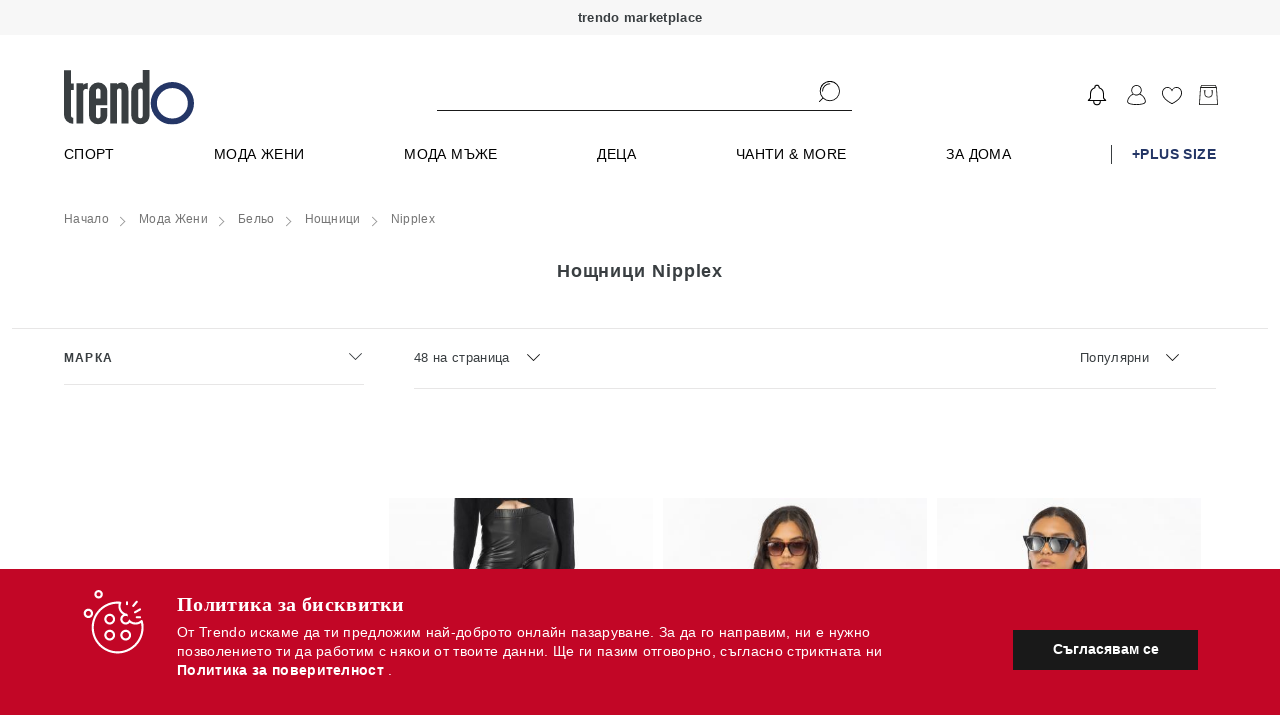

--- FILE ---
content_type: text/html
request_url: https://trendo.bg/static/r2023_14_028_0111/apps2/templates/directives/custom-select.html
body_size: 132
content:
<div class="select__box">
    <div class="select select--underlined" ng-class="{'is-open': isOpen}">
        <span class="select__selected" ng-click="openCloseClick()">
            <span class="select__selected-result">{{ value[optionValue] }}</span>
            <span class="select__arrow"></span>
        </span>
        <div class="select__container">
            <div class="select__results">
                <ul class="select__list">
                    <li class="select__item" ng-repeat="option in options" ng-click="selectOption(option)">
                        {{ option[optionValue] }}
                    </li>
                </ul>
            </div>
        </div>
    </div>
</div>

--- FILE ---
content_type: text/html
request_url: https://trendo.bg/static/r2023_14_028_0111/apps2/templates/product_filters2/mobile_selected.html
body_size: 188
content:
<ul class="clearfix" ng-if="selectedFilters.length > 0">
    <li>
        <a href title="Изчисти" ng-click="removeAll()">
             <span>Изчисти всички филтри </span>
            <span class="icon filter__clear__icon">
                <svg class="icon--10">
                    <use xlink:href="#icon--close-grey"></use>
                </svg>
            </span>
        </a>
    </li>

    <li ng-repeat="selectedFilter in selectedFilters">
        <a title="{{ selectedFilter.text }}" ng-click="removeFilter(selectedFilter.type, selectedFilter.value)">
            <span>{{ selectedFilter.text }}</span>
            <span class="icon filter__clear__icon">
                <svg class="icon--10">
                    <use xlink:href="#icon--close-grey"></use>
                </svg>
            </span>
        </a>
    </li>
</ul>

--- FILE ---
content_type: text/html
request_url: https://trendo.bg/static/r2023_14_028_0111/apps2/templates/product_filters2/brand.html
body_size: 503
content:
<div class="filter filter--checks css_dropdown">

    <input class="dropdown_input" id="brand_input" type="checkbox" name="menu" />
    <label class="dropdown_label" for="brand_input">
        <span class="clearfix">
            <span class="filter__title">
               {{ filter.text }}
            </span>
            <span class="dropdown_arr"></span>
        </span>
        
        <span class="selected_filter_item" ng-repeat="value in filter.values">
                <span  ng-if="value.selected">
                    {{ value.text }}
                </span>
        </span> 
    </label>


    <div class="dropdown_submenu">

        <div class="filter__search">
            <span class="icon filter__search__icon ">
                <svg-filter-search></svg-filter-search>
            </span>
            
            <div class="filter__search__cont">
                <input type="text" id="brand__type" class="filter__input" ng-model="brandSearch" ng-change="changeSearch()" placeholder="Търси по име">
            </div>
        </div>
        <ul class="filter__list" ng-if='searching'>
            <li class="filter__list__item" ng-repeat="value in searchSlots">
                <div class="filters_slot"></div>
            </li>
        </ul>
        <ul class="filter__list" ng-if='!searching'>
            <li class="filter__list__item" ng-repeat="value in searchValues">
                <label class="check-radio" for="category_{{ value.id }}" ng-if="value.selected" ng-click="unselect(value)">
                    <input type="checkbox" id="category_{{ value.id }}" class="check-radio__input" checked/>
                    <span class="check-radio__element">{{ value.text }}</span>
                </label>
                <label class="check-radio" for="category_{{ value.id }}" ng-if="!value.selected" ng-click="selectNew(value)">
                    <input type="checkbox" id="category_{{ value.id }}" class="check-radio__input" />
                    <span class="check-radio__element">{{ value.text }}</span>
                </label>
            </li>
        </ul>

    </div> 
    
    
</div>

--- FILE ---
content_type: image/svg+xml
request_url: https://trendo.bg/static/r2023_14_028_0111/apps2/img/empty-basket.svg
body_size: 1197
content:
<svg xmlns="http://www.w3.org/2000/svg" xmlns:xlink="http://www.w3.org/1999/xlink" width="94" height="66" viewBox="0 0 94 66"><defs><path id="cd68a" d="M1144.85 141.325l-39.895-20.88v-4.567a1.946 1.946 0 0 0-1.952-1.958c-2.602 0-4.77-2.175-4.77-4.785 0-2.61 2.168-4.785 4.77-4.785 2.602 0 4.77 2.175 4.77 4.785 0 1.087.868 1.958 1.952 1.958s1.951-.87 1.951-1.958c.217-5.22-3.686-9.135-8.673-9.135s-8.89 3.915-8.89 8.918c0 4.132 3.036 7.83 6.939 8.7v2.827l-40.113 20.88c-3.686 2.393-5.42 6.743-4.12 11.093.972 3.312 3.509 5.752 6.677 6.693.368.11 3.935.267 3.935.267v-4.133s-3.496-.238-3.806-.39c-1.573-.77-2.54-2.071-2.903-3.525-.65-1.958-.216-4.785 2.169-6.308l40.112-21.097 39.68 20.663c2.601 1.74 3.035 4.567 2.384 6.525-.365 1.281-1.345 2.717-2.939 3.529-.3.152-3.77.386-3.77.386v4.132s3.59-.163 3.97-.277c3.152-.948 5.674-3.382 6.642-6.683 1.301-4.133-.217-8.482-4.12-10.875z"/><path id="cd68b" d="M1108.33 148.429a1 1 0 0 1 1.414 0l.827.827a1 1 0 0 1 0 1.414l-6.024 6.025 6.024 6.025a1 1 0 0 1 0 1.414l-.827.827a1 1 0 0 1-1.414 0l-6.025-6.024-6.025 6.024a1 1 0 0 1-1.414 0l-.827-.827a1 1 0 0 1 0-1.414l6.024-6.025-6.024-6.025a1 1 0 0 1 0-1.414l.827-.827a1 1 0 0 1 1.414 0l6.025 6.024z"/></defs><g><g transform="translate(-1056 -100)"><use fill="#c20626" xlink:href="#cd68a"/></g><g transform="translate(-1056 -100)"><use fill="#c20626" xlink:href="#cd68b"/></g></g></svg>

--- FILE ---
content_type: image/svg+xml
request_url: https://trendo.bg/static/r2023_14_028_0111/apps2/img/icons/profile.svg
body_size: 596
content:
<svg xmlns="http://www.w3.org/2000/svg" viewBox="0 0 44.55 48"><title>person</title><g id="Layer_2" data-name="Layer 2"><g id="Livello_1" data-name="Livello 1"><path d="M44.49,38.15c-.8-7-6.24-13.87-13.19-16.93a12.51,12.51,0,0,0,3.54-8.64A12.75,12.75,0,0,0,22.27,0,12.75,12.75,0,0,0,9.7,12.58a12.51,12.51,0,0,0,3.54,8.64C6.29,24.28.85,31.17.06,38.15c-.47,4.1,2,7,7,8.13A68.28,68.28,0,0,0,22.27,48a68.3,68.3,0,0,0,15.21-1.72C42.47,45.14,45,42.25,44.49,38.15ZM22.27,2A10.72,10.72,0,0,1,32.85,12.58,10.72,10.72,0,0,1,22.27,23.15,10.72,10.72,0,0,1,11.7,12.58,10.72,10.72,0,0,1,22.27,2ZM37,44.33a66.4,66.4,0,0,1-29.52,0c-4-.91-5.82-2.92-5.47-6,.74-6.49,6.24-13.14,12.89-15.68a12.19,12.19,0,0,0,14.69,0c6.64,2.54,12.14,9.2,12.89,15.68C42.86,41.42,41,43.42,37,44.33Z"/></g></g></svg>